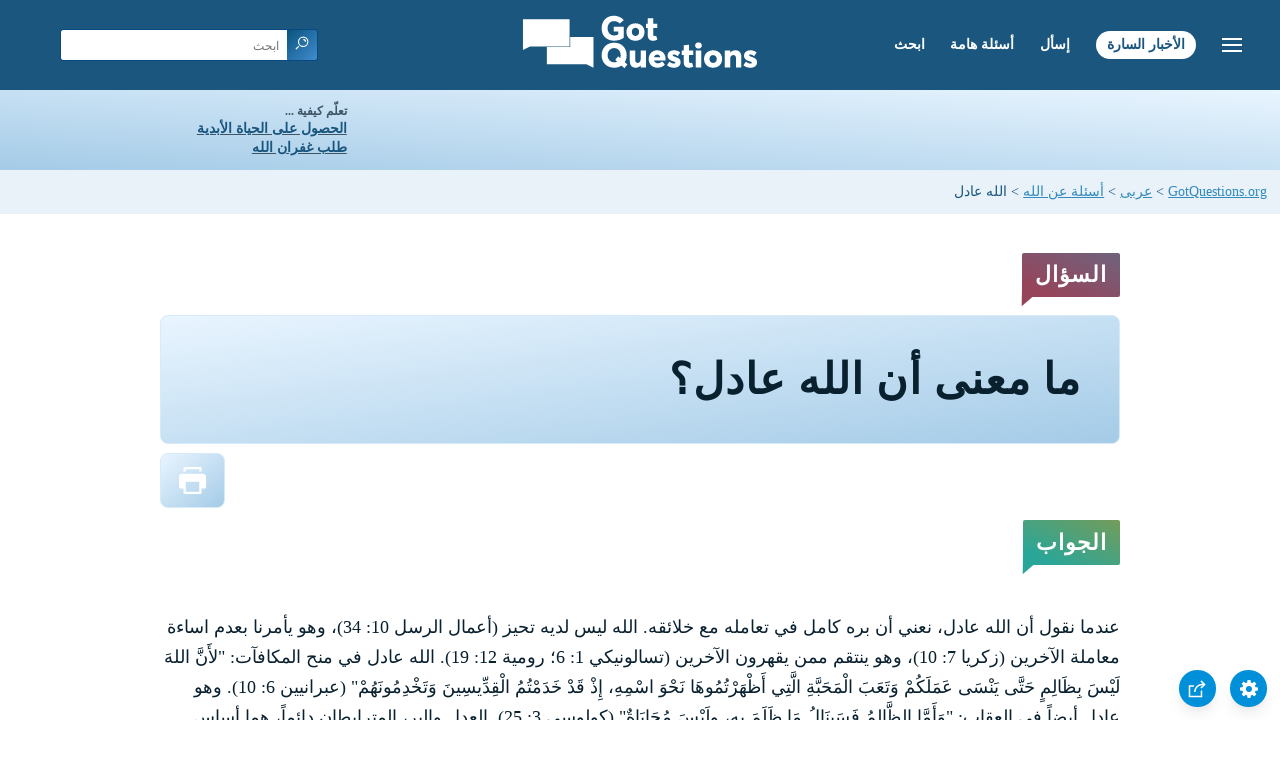

--- FILE ---
content_type: text/html
request_url: https://www.gotquestions.org/Arabic/Arabic-God-is-just.html
body_size: 6161
content:
<!doctype html>
<html lang="ar" itemscope itemtype="http://schema.org/Article">
<head>
<title>ما معنى أن الله عادل؟</title>
<META name="keywords" itemprop="keywords" content="الله عادل">
<META name="description" itemprop="description" property="og:description" content="ما معنى أن الله عادل؟ كيف يمكن أن يعتبر الله عادلاً في وجود كل هذا الشر في العالم؟">
<meta charset="utf-8"><meta name="viewport" content="width=device-width, initial-scale=1, user-scalable=no">
<link rel="stylesheet" type="text/css" href="https://www.gotquestions.org/Arabic/style-RTL.css">
<link rel="image_src" itemprop="image" href="https://www.gotquestions.org/images/GQimage.jpg">
<meta property="og:image" content="https://www.gotquestions.org/images/GQimage.jpg">
<meta property="og:site_name" content="GotQuestions.org/Arabic">
<meta property="og:type" content="article">
<meta property="og:url" content="https://www.gotquestions.org/Arabic/Arabic-God-is-just.html">
<link rel="canonical" itemprop="url" href="https://www.gotquestions.org/Arabic/Arabic-God-is-just.html">
<script async src="https://www.googletagmanager.com/gtag/js?id=G-M7EVHFDMSZ"></script>
<script>
  window.dataLayer = window.dataLayer || [];
  function gtag(){dataLayer.push(arguments);}
  gtag('js', new Date());
  gtag('config', 'G-M7EVHFDMSZ');
</script>
</head>
<body data-site-theme="light">
<div class="fixed-button settings box-shadow"><img src="https://www.gotquestions.org/img/cogwheel.svg" alt="settings icon" onclick="settingsMenu(this)"></div>
<div class="fixed-button sharebutton box-shadow"><img src="https://www.gotquestions.org/img/share.svg" alt="share icon" onclick="shareMenu(this)"></div>
<header class="gradient-to-b" style="--color-start: var(--bgcolor-header-start);  --color-end: var(--bgcolor-header-end);">
<div class="searchbox desktop-show"><div class="search"><div class='gq-ac-placeholder header'></div></div></div>
<div class="logo-wrap"><a href="https://www.gotquestions.org/Arabic" class="logo"><img src="https://www.gotquestions.org/img/logo_2025_INTL.svg" alt="إجابات أسئلة كتابية"></a></div>
<nav>
<ul>
<li><a href="Arabic-search.html">ابحث</a></li>
<li><a href="Arabic-crucial.html">أسئلة هامة</a></li>
<li><a href="Arabic-ask-question.html">إسأل</a></li>
<li><a href="Arabic-Gospel.html">الأخبار السارة</a></li>
</ul>
<ul class="extra-menu modal-menu box-shadow">
<li class="mobile-show flex-half"><a href="Arabic-search.html">ابحث</a></li>
<li class="mobile-show flex-half"><a href="Arabic-crucial.html">أسئلة هامة</a></li>
<li class="mobile-show flex-half"><a href="Arabic-FAQ.html">أسئلة متكررة</a></li>
<li class="mobile-show flex-half"><a href="Arabic-ask-question.html">إسأل</a></li>
<li><a href="Arabic-Muslim-questions.html">أسئلة اسلامية</a></li>
<li class="mobile-show donate"><a href="Arabic-Gospel.html">الأخبار السارة</a></li>
</ul>
<ul class="settings-menu modal-menu box-shadow">
<li>
<div class="toggle-wrap">
<span>لون فاتح</span><input type="checkbox" checked id="toggle" class="checkbox" onclick="toggleTheme(this)" /><label for="toggle" class="switch"></label><span>لون غامق</span>
</div>
</li>
<li><label for="font">خط العائلة</label><select name="font" id="font" onchange="changeFont()"><option value="system-ui">مختار مسبقا</option><option value="Arial">Arial</option><option value="Verdana">Verdana</option><option value="Helvetica">Helvetica</option><option value="Tahoma">Tahoma</option><option value="Georgia">Georgia</option><option value="Times New Roman">Times New Roman</option></select></li>
<li><label for="lineheight">ارتفاع خط</label><select name="lineheight" id="lineheight" onchange="changeLineHeight()"><option value="1.4">مختار مسبقا</option><option value="1">1.0</option><option value="1.2">1.2</option><option value="1.5">1.5</option><option value="2">2</option></select></li>
<li><label for="fontsize">حجم الخط</label><select name="fontsize" id="fontsize" onchange="changeFontSize()"><option value="1">مختار مسبقا</option><option value="1">1.0</option><option value="1.2">1.2</option><option value="1.5">1.5</option><option value="2">2</option></select></li>
</ul>
<ul class="final-menu modal-menu box-shadow">
<li><a href="https://www.facebook.com/sharer.php?u=https://www.gotquestions.org/" class="fb" title="انشر في الفيسبوك"><img src="https://www.gotquestions.org/img/logo-fb-simple.svg" alt="Facebook icon">Facebook</a></li>
<li><a href="http://twitter.com/share?url=https://www.gotquestions.org/" class="tw" title="حصة على التغريد"><img src="https://www.gotquestions.org/img/logo-twitter.svg" alt="Twitter icon">Twitter</a></li>
<li><a href="https://pinterest.com/pin/create/link/?url=https://www.gotquestions.org/" class="pi" title="انشر على موقع Pinterest"><img src="https://www.gotquestions.org/img/logo-pinterest.svg" alt="Pinterest icon">Pinterest</a></li>
<li><a class="SendEmail" href="" title="سهم عبر البريد الإلكتروني"><img src="https://www.gotquestions.org/img/letter.svg" alt="Email icon">Email</a></li>
</ul>
<img src="https://www.gotquestions.org/img/menu.svg" class="menu-icon" alt="Menu icon" onclick="extraMenu(this)">
</nav>
</header>
<div class="featured gradient-to-tr" style="--color-start: var(--bgcolor-featured-start); --color-end: var(--bgcolor-featured-end)">
<div class="featured-left" dir="rtl">
<h5>تعلّم كيفية ...</h5>
<h4><a href="Arabic-Got-Eternal-Life.html">الحصول على الحياة الأبدية</a></h4>
<h4><a href="Arabic-Got-Forgiveness.html">طلب غفران الله</a></h4>
</div>
<div class="featured-right">
<div class="desktop-hide gq-YT"><a href="https://www.youtube.com/@gotquestionsarabic" target="_blank"><img src="https://www.gotquestions.org/img/GQ-YT.png"></a></div>
</div>
</div>
<main><div class="breadcrumb-wrapper" dir="rtl">
<span class="breadcrumb" itemscope itemtype="http://schema.org/BreadcrumbList"><span itemprop="itemListElement" itemscope itemtype="http://schema.org/ListItem"><a itemprop="item" href="https://www.gotquestions.org"><span itemprop="name">GotQuestions.org</span></a><meta itemprop="position" content="1"></span> &#62; <span itemprop="itemListElement" itemscope itemtype="http://schema.org/ListItem"><a itemprop="item" href="https://www.gotquestions.org/Arabic"><span itemprop="name">عربى</span></a><meta itemprop="position" content="2"></span> &#62; <span itemprop="itemListElement" itemscope itemtype="http://schema.org/ListItem"><a itemprop="item" href="https://www.gotquestions.org/Arabic/Arabic-Q-God.html"><span itemprop="name">أسئلة عن الله</span></a><meta itemprop="position" content="3"></span> &#62; الله عادل</span></div>
<section class="content-wrap gradient-to-b" style="--color-start: var(--bgcolor-content-start); --color-end: var(--bgcolor-content-end);" ><div class="content" dir="rtl">
<div class="label gradient-to-tr" style="--color-start: #96445a; --color-end: #6f637e;">السؤال</div>
<h1><span itemprop="name headline" property="og:title">ما معنى أن الله عادل؟</span></h1>
<div class="actions-wrap"><div class="actions">
<a href="Printer/Arabic-God-is-just-PF.html"><img src="https://www.gotquestions.org/img/print.svg"></a>
</div></div>
<span itemprop="articleBody">
<div class="label  gradient-to-tr" style="--color-start: #29a699; --color-end: #749c5a;">الجواب</div><br><br>
عندما نقول أن الله عادل، نعني أن بره كامل في تعامله مع خلائقه. الله ليس لديه تحيز (أعمال الرسل 10: 34)، وهو يأمرنا بعدم اساءة معاملة الآخرين (زكريا 7: 10)، وهو ينتقم ممن يقهرون الآخرين (تسالونيكي 1: 6؛ رومية 12: 19). الله عادل في منح المكافآت: "لأَنَّ اللهَ لَيْسَ بِظَالِمٍ حَتَّى يَنْسَى عَمَلَكُمْ وَتَعَبَ الْمَحَبَّةِ الَّتِي أَظْهَرْتُمُوهَا نَحْوَ اسْمِهِ، إِذْ قَدْ خَدَمْتُمُ الْقِدِّيسِينَ وَتَخْدِمُونَهُمْ" (عبرانيين 6: 10). وهو عادل أيضاً في العقاب: "وَأَمَّا الظَّالِمُ فَسَينَالُ مَا ظَلَمَ بِهِ، ولَيْسَ مُحَابَاةٌ" (كولوسي 3: 25). العدل والبر، المترابطان دائماً، هما أساس عرش الله (مزمور 89: 14).<br><br>
العدل مهم بالنسبة لنا. تخيل لو أن أدولف هتلر وجد حياً، مختبئاً في المانيا، وتم إحضاره للمثول أمام قاضٍ. واستغرقت قراءة جرائمه تسع ساعات، ولكن القاضي قال: "أرى ما قد فعلت. قتلت ملايين من الناس. ولكن أعتقد أنك قد تعلمت الدرس لذلك سوف أطلقك حراً." ثم أنزل مطرقته وقال: "براءة!" ما الذي نشعر به في قلوبنا عند التفكير في هذا السيناريو؟ هذا الشعور هو الغضب تجاه الظلم. نعلم أن الحكم ليس عادلاً، ويفوق احتمالنا. فالشر يتطلب عقاباً مناسباً. لقد ورثنا هذا الإحساس بالعدل من خالقنا، لأنه هو عادل.<br><br>
كل حقيقة في الكون هي حقيقة الهية. وكل معادلة حسابية وكل قانون علمي وكل حد في العلاقات يمكن ارجاع أصله الى شخصية الله. والمعرفة البشرية ما إلا إكتشاف للحقيقة الموجودة بالفعل. لقد أخفى الله كنوز الحكمة في الكون لكي نجدها نحن. والعدل واحد من هذه الحقائق التي ليس لها بداية أو تفسير. لو أننا مجرد مادة تم تطورها، لم يكن للعدل معنى. ولا يكون للبشر حقوق أو وازع أخلاقي أو رغبة في الأبدية. ولكن لأننا مخلوقين على صورة الله (تكوين 1: 27)، فلدينا قلبه في ما يتعلق بالأخلاق والشجاعة والحب والعدل. هو التجسيد الكامل للسمات التي نمتلكها نحن بصورة جزئية. هو محبة كاملة (يوحنا الأولى 4: 16). هو صلاح كامل (مزمور 106: 1). هو لطف كامل (مزمور 25: 10). وهو عدل كامل (اشعياء 61: 8).<br><br>
عندما أخطأ آدم وحواء (تكوين 3) لم يستطع العدل أن يتجاهل ذلك. لا تبدو جريمتهما كبيرة بالنسبة لنا. ولكن انظر اليها من منظور السماء. الرب الإله العظيم القدير، السيد الوحيد المتسلط على كل الأشياء، رب الجنود، المستحق لكل عبادة وتبجيل وقف أمامه التراب الذي صنع منه إنساناً متحدياً له. لقد صنع هذه الخلائق لهدف خاص به ولمرضاته. وأغدق عليهم بمحبته وغناه. ولكنه أعطاهما أيضاً حرية الإرادة. وجعل من الممكن أن تكون لهما علاقة حقيقية معه، بمعنى أنه يمكنهما إختيار عصيانه. وأعطاهما الله أمراً واحداً – عدم الأكل من شجرة معينة في الجنة التي وضعهما فيها. لو فعلا ذلك، يموتان. لقد شرح لهما الله الخيارات وأخبرهما ماذا ستكون العواقب.<br><br>
دبّر الله في محبته ما تحتاجه خليقته وحذرهم من النتيجة التي كان يعرفها في حالة عصيانهم. ولكن آدم وحواء اختارا العصيان؛ اختارا طريقهما وليس طريق الله. انخدعت حواء بالشيطان واعتقدت أنه ربما يكون هناك ما يمسكه الله عنهما، لذلك أكلت الثمرة التي حرَّمها الله. وأكل آدم من الثمر أيضاً. وفي تلك اللحظة ارتكب المخلوق خيانة عظمى ضد الخالق. وتطلب العدل العقاب. وكان تجاهل الله أو تبريره للخيانة يعتبر ظلماً. ولأن الله عادل، فإنه لا يستطيع أن يصدر قانوناً ويحدد جزاءاً ثم لا ينفذ عندما يتم كسر القانون. ولأن الله أيضاً محبة، كانت لديه وسيلة لتحقيق العدل دون تدمير البشر. تطلب العدل عقوبة الموت بسبب الخيانة العظمى، لهذا استلزم الأمر أن يموت شيء أو شخص. وتم ادخال بديل لكي يستوفي متطلبات العدل. فتم ذبح حيوان بريء لعمل ما يكسو آدم وحواء، وغطاء ليس فقط لجسديهما، بل لخطيتهما أيضاً (تكوين 3: 21).<br><br>
بعد آلاف السنين، تم استيفاء متطلبات العدل مرة والى الأبد اذ أرسل الله ابنه الوحيد الى العالم لكي يكون بديلاً لنا (كورنثوس الثانية 5: 21). لقد حذّرنا الله في محبته من العواقب السلبية للخطية عبر العصور، متضرعاً الينا أن لا نفصل أنفسنا عنه ونذهب في طريق لا تقود سوى الى الموت (رومية 3: 23). وأجبناه: "سوف نفعل ما نريد". الله لا يستطيع ببساطة أن يتجاهل خيانتنا العظمى له، وإلا لا يكون هو العدل الكامل. ولا يستطيع أن يغير محبته، رغم تمردنا، وإلا لا يكون هو المحبة الكاملة. لهذا صار يسوع الحمل (يوحنا 1: 29) ذبيحة الله على مذبح العدل. المسيح "تَأَلَّمَ مَرَّةً وَاحِدَةً مِنْ أَجْلِ الْخَطَايَا، الْبَارُّ مِنْ أَجْلِ الأَثَمَةِ، لِكَيْ يُقَرِّبَنَا إِلَى اللهِ" (بطرس الأولى 3: 18).<br><br>
ونتيجة استيفاء متطلبات العدل، يعلن الله "براءة" كل الذين هم في المسيح (رومية 3: 24)، الذين يدعون بإسمه (يوحنا 1: 12). والآن يصر العدل على أن الخطية التي تم دفع ثمنها، لا يمكن أن تذكر مرة أخرى. فعندما توضع خطاياتنا تحت دم ذبيحته، لا يعود الله يحسبها ضدنا (رومية 8: 1؛ كولوسي 2: 14؛ بطرس الأولى 2: 24؛ اشعياء 43: 25). يظل الله أميناً؛ وهو لا ينتهك مقياس عدله عندما يغفر للذين يستحقون نتائجه. فالخلاص نتيجة عادلة لأن الله قد أعلن أن موت يسوع وقيامته كافيان لإرضاء غضبه. لقد أخذ المسيح، بموته على الصليب، لعنة الناموس التي نستحقها (غلاطية 3: 13).<br><br>
الله عادل، وعدله جزء لا يتجزأ من شخصيته تماماً مثل محبته ورحمته. بدون عدله، تكون الخطية بلا ضابط. ويسود الشر. لا تكون هناك مكافأة للطاعة. ولا نستطيع أن نحترم إلهاً ليس عادلاً. يلخص سفر ميخا 6: 8 أهم ثلاثة صفات يريد الله أن يراها فينا: "قَدْ أَخْبَرَكَ أَيُّهَا الإِنْسَانُ مَا هُوَ صَالِحٌ وَمَاذَا يَطْلُبُهُ مِنْكَ الرَّبُّ إِلاَّ أَنْ تَصْنَعَ الْحَقَّ وَتُحِبَّ الرَّحْمَةَ وَتَسْلُكَ مُتَوَاضِعاً مَعَ إِلَهِكَ".<br><br>
</span>
<a href="https://www.gotquestions.org/God-is-just.html">English</a><br><br>			
<hr><br>
<center><strong class="return">
<a class="button-link box-shadow" href="https://www.gotquestions.org/Arabic">عد إلى الصفحة الرئيسية باللغة العربية</a><br><br>
ما معنى أن الله عادل؟
</strong></center>
</div>
</section>
<section class="share gradient-to-b" style="--color-start: #073D60; --color-end: #0A3652;">
<a target="_blank" href="https://www.facebook.com/sharer.php?u=https://www.gotquestions.org/" class="fb" title="انشر في الفيسبوك"><img src="https://www.gotquestions.org/img/logo-fb-simple.svg" alt="Facebook icon"></a>
<a target="_blank" href="http://twitter.com/share?url=https://www.gotquestions.org/" class="tw" title="حصة على التغريد"><img src="https://www.gotquestions.org/img/logo-twitter.svg" alt="Twitter icon"></a>
<a target="_blank" href="https://www.youtube.com/@gotquestionsarabic"><img src="https://www.gotquestions.org/img/logo-youtube.svg" alt="YouTube icon"></a>
<a target="_blank" href="https://pinterest.com/pin/create/link/?url=https://www.gotquestions.org/" class="pi" title="انشر على موقع Pinterest"><img src="https://www.gotquestions.org/img/logo-pinterest.svg" alt="Pinterest icon"></a>
<a class="SendEmail" href="" title="سهم عبر البريد الإلكتروني"><img src="https://www.gotquestions.org/img/letter.svg" alt="Email icon"></a>
<span dir="rtl">شارك هذه الصفحة:</span>
</section>
</main>
<footer>
<div class="grid"><div>
<div class="logo"></div>
</div>
<div class="network">
</div>
<div class="apps">
<a href="https://apps.apple.com/us/app/got-questions/id366553550" target="_blank" rel="noopener" onClick="gtag('event', 'download', {'event_category':'engagement', 'event_label':'ios-app'});"><img src="https://www.gotquestions.org/img/apple-appstore.svg" class="appSource"></a>
<a href="https://play.google.com/store/apps/details?id=com.gotquestions.gqandapp" target="_blank" rel="noopener" onClick="gtag('event', 'download', {'event_category':'engagement', 'event_label':'android-app'});"><img src="https://www.gotquestions.org/img/google-play.svg" class="appSource"></a>
</div>
</div>
</footer>
<div class="bottom"><center>&copy; Copyright Got Questions Ministries</center></div>
<script src="gqscripts2021-AR.js"></script>
</body>
</html>